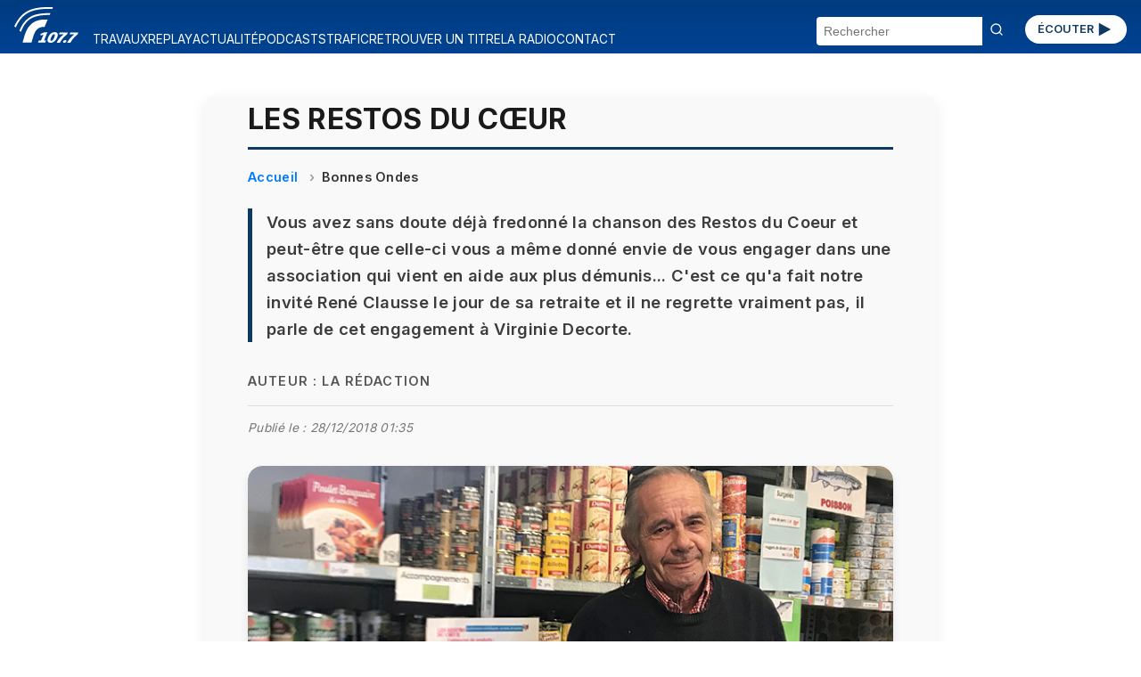

--- FILE ---
content_type: text/html; charset=UTF-8
request_url: https://radio.vinci-autoroutes.com/article/les-restos-du-coeur
body_size: 28745
content:

<!DOCTYPE html>
<html lang="fr">

<head>


    <script type="text/javascript">
        window.gdprAppliesGlobally = true;
        (function() {
            function a(e) {
                if (!window.frames[e]) {
                    if (document.body && document.body.firstChild) {
                        var t = document.body;
                        var n = document.createElement("iframe");
                        n.style.display = "none";
                        n.name = e;
                        n.title = e;
                        t.insertBefore(n, t.firstChild)
                    } else {
                        setTimeout(function() {
                            a(e)
                        }, 5)
                    }
                }
            }

            function e(n, r, o, c, s) {
                function e(e, t, n, a) {
                    if (typeof n !== "function") {
                        return
                    }
                    if (!window[r]) {
                        window[r] = []
                    }
                    var i = false;
                    if (s) {
                        i = s(e, t, n)
                    }
                    if (!i) {
                        window[r].push({
                            command: e,
                            parameter: t,
                            callback: n,
                            version: a
                        })
                    }
                }
                e.stub = true;

                function t(a) {
                    if (!window[n] || window[n].stub !== true) {
                        return
                    }
                    if (!a.data) {
                        return
                    }
                    var i = typeof a.data === "string";
                    var e;
                    try {
                        e = i ? JSON.parse(a.data) : a.data
                    } catch (t) {
                        return
                    }
                    if (e[o]) {
                        var r = e[o];
                        window[n](r.command, r.parameter, function(e, t) {
                            var n = {};
                            n[c] = {
                                returnValue: e,
                                success: t,
                                callId: r.callId
                            };
                            a.source.postMessage(i ? JSON.stringify(n) : n, "*")
                        }, r.version)
                    }
                }
                if (typeof window[n] !== "function") {
                    window[n] = e;
                    if (window.addEventListener) {
                        window.addEventListener("message", t, false)
                    } else {
                        window.attachEvent("onmessage", t)
                    }
                }
            }
            e("__tcfapi", "__tcfapiBuffer", "__tcfapiCall", "__tcfapiReturn");
            a("__tcfapiLocator");
            (function(e) {
                var t = document.createElement("script");
                t.id = "spcloader";
                t.type = "text/javascript";
                t.async = true;
                t.src = "https://sdk.privacy-center.org/" + e + "/loader.js?target=" + document.location.hostname;
                t.charset = "utf-8";
                var n = document.getElementsByTagName("script")[0];
                n.parentNode.insertBefore(t, n)
            })("f48738b0-e7e0-45c0-8066-e4074fcfc15e")
        })();
    </script>
    <script>
    (function(w, d, s, l, i) {
        w[l] = w[l] || [];
        w[l].push({
            'gtm.start': new Date().getTime(),
            event: 'gtm.js'
        });
        var f = d.getElementsByTagName(s)[0],
            j = d.createElement(s),
            dl = l != 'dataLayer' ? '&l=' + l : '';
        j.async = true;
        j.src = 'https://www.googletagmanager.com/gtm.js?id=' + i + dl;
        f.parentNode.insertBefore(j, f);
    })(window, document, 'script', 'dataLayer', 'GTM-M6HTDXC');
</script>
    <!-- Scripts communs -->
    <script src="/assets/new_js/main.js?v=1769443153"></script>
    <meta charset="UTF-8" />
    <meta name="viewport" content="width=device-width, initial-scale=1" />
    <title>Les Restos du Cœur</title>
    <meta name="description" content="En fredonnant la chanson des Restos, peut-être avez vous eu envie de vous engager. C&#039;est ce qu&#039;a fait René Clausse le jour de sa retraite..." />
    <meta name="keywords" content="restos, cœur, avez, doute, déjà, fredonné, chanson, coeur, peut-être, celle-ci" />
    <link rel="canonical" href="https://radio.vinci-autoroutes.com/article/les-restos-du-coeur" />
        
    <meta itemprop="datePublished" content="2018-12-24T11:46:38+01:00">
            <meta itemprop="dateModified" content="2018-12-24T12:16:32+01:00">
    
    <!-- Open Graph -->
    <meta property="og:type" content="article" />
    <meta property="og:title" content="Les Restos du Cœur" />
    <meta property="og:description" content="En fredonnant la chanson des Restos, peut-être avez vous eu envie de vous engager. C&#039;est ce qu&#039;a fait René Clausse le jour de sa retraite..." />
    <meta property="og:url" content="https://radio.vinci-autoroutes.com/article/les-restos-du-coeur" />
    <meta property="og:site_name" content="Radio VINCI Autoroutes (107.7 FM)" />
            <meta property="og:image" content="https://radio.vinci-autoroutes.com/medias/image/e8dd14dc040ac14795753d1638342e6f.jpg" />
    
    <!-- Twitter Card -->
    <meta name="twitter:card" content="summary_large_image" />
    <meta name="twitter:title" content="Les Restos du Cœur" />
    <meta name="twitter:description" content="En fredonnant la chanson des Restos, peut-être avez vous eu envie de vous engager. C&#039;est ce qu&#039;a fait René Clausse le jour de sa retraite..." />
            <meta name="twitter:image" content="https://radio.vinci-autoroutes.com/medias/image/e8dd14dc040ac14795753d1638342e6f.jpg" />
        <meta name="twitter:site" content="@Radio1077" />

    <!-- JSON-LD Schema Article -->
    <script type="application/ld+json">
        {
            "@context": "https://schema.org",
            "@type": "NewsArticle",
            "mainEntityOfPage": {
            "@type": "NewsArticle",
            "@id": "https://radio.vinci-autoroutes.com/article/les-restos-du-coeur"
            },
            "headline": "Les Restos du Cœur",
            "description": "En fredonnant la chanson des Restos, peut-être avez vous eu envie de vous engager. C&#039;est ce qu&#039;a fait René Clausse le jour de sa retraite...",
             "datePublished": "2018-12-24T11:46:38+01:00",
                                        "dateModified": "2018-12-24T12:16:32+01:00",
                         "image": "https://radio.vinci-autoroutes.com/medias/image/e8dd14dc040ac14795753d1638342e6f.jpg",
             "author": {
                "@type": "Person",
                "name": " La rédaction"
            },
            "keywords": "restos, cœur, avez, doute, déjà, fredonné, chanson, coeur, peut-être, celle-ci",
            "publisher": {
                "@type": "Organization",
                "name": "Radio VINCI Autoroutes (107.7 FM)",
                "logo": {
                    "@type": "ImageObject",
                    "url": "https://radio.vinci-autoroutes.com/assets/images/accueil/RVA_logo_bleu.svg"
                }
            }
        }
    </script>
    <!-- Styles communs -->
    <link rel="stylesheet" href="/assets/new_css/main.css?v=1769443153" />
    <link rel="stylesheet" href="/assets/new_css/foot.css?v=1769443153" />
    
    <link rel="stylesheet" href="/assets/new_css/article.css?v=1769443153" />
    <link rel="stylesheet" href="/assets/new_css/category_path.css?v=1769443153" />
        <link rel="stylesheet" href="/assets/new_css/custom_a.css?v=1769443153" />

    <!-- Favicon -->
    <link rel="icon" href="/favicon.ico" />
    <link rel="apple-touch-icon" href="/apple-touch-icon.png" />
</head>

<body>
        <header class="header">
    <!-- 1. Le burger qui contrôle les 3 blocs -->
    <button
        class="burger"
        aria-label="Menu"
        aria-expanded="false"
        aria-controls="menu search social">☰</button>

    <!-- 2. Logo -->
    <a href="/" class="logo">
        <img
            src="/assets/images/accueil/rva_blanc.svg"
            alt="Logo Radio VINCI Autoroutes" />
    </a>

    <!-- 3. Bouton ÉCOUTER -->
    <a href="/page/ecouter" class="btn-ecouter">ÉCOUTER
        <svg xmlns="http://www.w3.org/2000/svg" viewBox="0 0 24 24" width="36" height="36" fill="currentColor" aria-hidden="true">
            <polygon points="6,4 20,12 6,20"></polygon>
        </svg></a>

    <!-- 4. Bloc Menu -->
    <nav
        id="menu"
        class="menu"
        role="navigation"
        aria-label="Navigation Principale"
        aria-hidden="true">
        <ul>
                                                <li>
                        <a href="/rubrique/travaux">
                            TRAVAUX                        </a>
                    </li>
                                                                <li>
                        <a href="/rubrique/replay">
                            REPLAY                        </a>
                    </li>
                                                                <li>
                        <a href="/rubrique/actualite-mobilite">
                            ACTUALITÉ                        </a>
                    </li>
                                                                <li>
                        <a href="/rubrique/podcasts">
                            PODCASTS                        </a>
                    </li>
                                                                <li>
                        <a href="https://www.vinci-autoroutes.com/fr/trafic-temps-reel">
                            TRAFIC                        </a>
                    </li>
                                                                <li>
                        <a href="/page/retrouver-un-titre">
                            RETROUVER UN TITRE                        </a>
                    </li>
                                                                <li>
                        <a href="/page/la-radio">
                            LA RADIO                        </a>
                    </li>
                                                                <li>
                        <a href="/contact">
                            CONTACT                        </a>
                    </li>
                                    </ul>
    </nav>

    <!-- 5. Bloc Search -->
    <form
        id="search"
        class="search-form"
        action="/"
        method="get"
        aria-hidden="true">
        <input
            type="text"
            name="chercher"
            placeholder="Rechercher"
            required />
        <button type="submit"><svg width="16" height="16" viewBox="0 0 24 24" fill="none" stroke="currentColor"
                stroke-width="2" stroke-linecap="round" stroke-linejoin="round"
                xmlns="http://www.w3.org/2000/svg">
                <circle cx="11" cy="11" r="8" />
                <line x1="21" y1="21" x2="16.65" y2="16.65" />
            </svg>
        </button>
    </form>
</header>
<main id="main-content">
    
<article class="article-detail " itemscope itemtype="https://schema.org/Article">

    <meta itemprop="mainEntityOfPage" content="https://radio.vinci-autoroutes.com/article/les-restos-du-coeur" />
            <meta itemprop="datePublished" content="2018-12-24T11:46:38+01:00" />
                <meta itemprop="dateModified" content="2018-12-24T12:16:32+01:00" />
    
    <h1 itemprop="headline">Les Restos du Cœur</h1>

            <nav aria-label="breadcrumb">
            <ol class="breadcrumb" itemscope itemtype="https://schema.org/BreadcrumbList">
                <li itemprop="itemListElement" itemscope itemtype="https://schema.org/ListItem">
                    <a itemprop="item" href="/">
                        <span itemprop="name">Accueil</span>
                    </a>
                    <meta itemprop="position" content="1" />
                </li>
                                    <li itemprop="itemListElement" itemscope itemtype="https://schema.org/ListItem">
                        <a itemprop="item" href="/rubrique/bonnes-ondes">
                            <span itemprop="name">Bonnes Ondes</span>
                        </a>
                        <meta itemprop="position" content="2" />
                    </li>
                            </ol>
        </nav>
    
            <p class="article-chapeau" itemprop="description">Vous avez sans doute déjà fredonné la chanson des Restos du Coeur et peut-être que celle-ci vous a même donné envie de vous engager dans une association qui vient en aide aux plus démunis... C&#039;est ce qu&#039;a fait notre invité René Clausse le jour de sa retraite et il ne regrette vraiment pas, il parle de cet engagement à Virginie Decorte.</p>
    
            <p class="article-author">Auteur : <span itemprop="author"> La rédaction</span></p>
    
    <p class="article-modification">
        Publié le :
        <time datetime="2018-12-28T01:35:38+01:00">
            28/12/2018 01:35        </time>
        </p>
            <figure itemprop="image" itemscope itemtype="https://schema.org/ImageObject">
            <div class="image-wrapper">

                <img src="/medias/image/e8dd14dc040ac14795753d1638342e6f.jpg" alt="Les Restos du Cœur">
                                    <div class="audio-overlay" data-src="/medias/audio/455a4796f434c48760f0c7c95e77544c.MP3">
                        <button class="play-toggle paused" aria-label="Lire / Pause">
                            <span class="bar bar-left"></span>
                            <span class="bar bar-right"></span>
                        </button>
                                                    <span class="audio-duration">2:36</span>
                                            </div>
                            </div>
            <figcaption class="figcaption-container">
                <div class="figcaption-text">
                    
                                    </div>

                
            </figcaption>

            <meta itemprop="url" content="/medias/image/e8dd14dc040ac14795753d1638342e6f.jpg" />
            

        </figure>
    


    <div class="article-description" itemprop="articleBody">
        René Clausse a rejoint l'équipe des Restos du cœur à Nice il y a 10 ans&#8239;: &laquo;&#8239;<i>Je voulais me rendre utile, je trouvais qu&#039;aller aider les autres c&#039;est très enrichissant et ça amène beaucoup. Donc c&#039;est pour ça que le lendemain de mon départ en retraite j&#039;ai poussé la porte de ce centre et depuis je suis là.</i>&#8239;&raquo;<br>
<br>
Toutes les bonnes volontés et les savoir-faire sont utiles à l'association. Sur les 670 bénévoles des Alpes-Maritimes, certains n'interviennent que quelques heures. Ce n'est pas le cas de René&#8239;: &laquo;&#8239;<i>J&#039;arrive à faire un temps plein aujourd&#039;hui. Je m&#039;occupe d&#039;un camion qui fait une distribution de rue tous les mercredis [...] Je vais aussi parler dans les écoles...</i>&#8239;&raquo;<br>
<br>
L'association créée par Coluche existe depuis les années 80. &laquo;&#8239;<i>A l&#039;époque c&#039;était 70 000 repas, aujourd&#039;hui on dépasse les 1,5 millions repas, on peut plus agir de la même façon donc on est beaucoup plus structuré. On est obligé d&#039;être plus strict vis-à-vis des gens, des personnes accueillies et même vis-à-vis de nous-même. [...] L&#039;idéal c&#039;est que demain on me dise on a plus besoin de vous. En auquel cas on ferme et moi je suis le plus heureux. On a des gens qui vous disent heureusement que vous êtes là. Alors on est pas payé, mais ça vaut tous les salaires du monde</i>&#8239;&raquo;<br>
<br>
Pour faire un dons&#8239;: <a class="c3" href="http://www.restosducoeur.org" target="_blank" rel="noopener noreferrer">http://www.restosducoeur.org</a>    </div>

            
            
            
                            <div class="custom-audio-player" data-src="/medias/audio/455a4796f434c48760f0c7c95e77544c.MP3">
                    <div class="audio-controls">
                        <button class="play-toggle is-playing" aria-label="Lire / Pause">
                            <span class="bar bar-left"></span>
                            <span class="bar bar-right"></span>
                        </button>
                        <div class="progress-bar" tabindex="0" role="slider" aria-valuemin="0" aria-valuemax="100" aria-valuenow="0">
                            <div class="progress-filled"></div>
                        </div>
                        <span class="time">00:00 / 00:00</span>
                    </div>
                                    </div>

            
            
            
        

    
            <section class="article-links">
            <h2>Pour approfondir le sujet</h2>
            <ul>
                                    <li><a href="http://www.restosducoeur.org" target="_blank" rel="noopener">Site officiel</a></li>
                                                                                            </ul>
        </section>
    

            <section class="article-rss">
            <h2>Flux RSS</h2>
            <ul>
                                    <li><a href="https://podcasts.apple.com/fr/podcast/bonnes-ondes/id1499447412" target="_blank" rel="noopener">Apple Podcasts</a></li>
                                                    <li><a href="https://www.deezer.com/show/868592?utm_source=deezer&amp;utm_content=show-868592&amp;utm_term=532287385_1582197064" target="_blank" rel="noopener">Deezer</a></li>
                                                    <li><a href="https://open.spotify.com/show/6zNByVqarFhOE62DEk3gji" target="_blank" rel="noopener">Spotify</a></li>
                            </ul>
        </section>
    
    <section class="article-share">
        <h2>Partager cet article</h2>
        <ul>
            <li><a href="https://www.facebook.com/sharer/sharer.php?u=https%3A%2F%2Fradio.vinci-autoroutes.com%2Farticle%2Fles-restos-du-coeur" target="_blank" rel="noopener">Facebook</a></li>
            <li><a href="https://twitter.com/intent/tweet?url=https%3A%2F%2Fradio.vinci-autoroutes.com%2Farticle%2Fles-restos-du-coeur" target="_blank" rel="noopener">X / Twitter</a></li>
            <li><a href="https://www.linkedin.com/shareArticle?mini=true&url=https%3A%2F%2Fradio.vinci-autoroutes.com%2Farticle%2Fles-restos-du-coeur" target="_blank" rel="noopener">LinkedIn</a></li>
        </ul>
    </section>
</article>

<script type="application/ld+json">
    {
    "@context": "https://schema.org",
    "@type": "BreadcrumbList",
    "itemListElement": [
        {
            "@type": "ListItem",
            "position": 1,
            "name": "Accueil",
            "item": "http://https://radio.vinci-autoroutes.com/"
        },
        {
            "@type": "ListItem",
            "position": 2,
            "name": "Bonnes Ondes",
            "item": "http://https://radio.vinci-autoroutes.com/?page=category&id=7"
        }
    ]
}</script>

    <section class="articles-relies">
        <h2 class="articles-relies-titre">À découvrir sur le même thème</h2>
        <div class="articles-relies-liste">
                            <article class="article-mini">
                    <a href="/article/la-maison-duplanteur-a-grasse" class="article-mini-lien">
                                                    <div class="article-mini-image">
                                <img loading="lazy" src="/medias/mini/image/8d77e406e683b32de7e994202f5e581c.jpg" alt="La Maison Duplanteur à Grasse">
                                                                    <span class="article-mini-duree">2:36</span>
                                                            </div>
                                                <div class="article-mini-contenu">
                            <h3>La Maison Duplanteur à Grasse</h3>
                            <p>A Grasse, nous allons découvrir comment la culture du chocolat peut être à l’origine d’un projet solidaire et responsable.</p>
                        </div>
                    </a>
                </article>
                            <article class="article-mini">
                    <a href="/article/par-des-enfants-pour-des-enfants" class="article-mini-lien">
                                                    <div class="article-mini-image">
                                <img loading="lazy" src="/medias/mini/image/efe1362b106fd387508c885657ceb4f7.jpg" alt="Par des enfants, pour des enfants">
                                                                    <span class="article-mini-duree">2:32</span>
                                                            </div>
                                                <div class="article-mini-contenu">
                            <h3>Par des enfants, pour des enfants</h3>
                            <p>&quot;Par des enfants, pour des enfants&quot; est une association d&#039;entraide, pour lutter contre le décrochage scolaire. Présentation... </p>
                        </div>
                    </a>
                </article>
                            <article class="article-mini">
                    <a href="/article/ecosystem-le-recyclage-des-equipements-electriques" class="article-mini-lien">
                                                    <div class="article-mini-image">
                                <img loading="lazy" src="/medias/mini/image/046aa2a3cf4a2c875e98e91b1bc3a70d.jpg" alt="Ecosystem, le recyclage des équipements électriques">
                                                                    <span class="article-mini-duree">2:29</span>
                                                            </div>
                                                <div class="article-mini-contenu">
                            <h3>Ecosystem, le recyclage des équipements électriques</h3>
                            <p>Comment se débarrasser de nos appareils électriques tout en effectuant une action solidaire ? Ecosystem y répond.</p>
                        </div>
                    </a>
                </article>
                            <article class="article-mini">
                    <a href="/article/pour-changer-notre-regard-sur-le-handicap" class="article-mini-lien">
                                                    <div class="article-mini-image">
                                <img loading="lazy" src="/medias/mini/image/a541c749f79c92a38fe20ea37ec9915b.jpg" alt="Pour changer notre regard sur le handicap">
                                                                    <span class="article-mini-duree">2:36</span>
                                                            </div>
                                                <div class="article-mini-contenu">
                            <h3>Pour changer notre regard sur le handicap</h3>
                            <p>Le Musée de l’Homme à Paris accueille l’exposition &quot;Être Beau&quot;, 26 portraits de personnes différentes mais toutes porteuses d’un handicap...</p>
                        </div>
                    </a>
                </article>
                            <article class="article-mini">
                    <a href="/article/etre-heureux-comme-un-cheval" class="article-mini-lien">
                                                    <div class="article-mini-image">
                                <img loading="lazy" src="/medias/mini/image/fbb2df660e4c6123ffaee1fee5f4f203.jpg" alt="Etre heureux comme un cheval !">
                                                                    <span class="article-mini-duree">2:32</span>
                                                            </div>
                                                <div class="article-mini-contenu">
                            <h3>Etre heureux comme un cheval !</h3>
                            <p>Soulager les difficultés de la vie grâce à l&#039;équithérapie ou comment la relation avec le cheval peut aider les personnes en souffrance...</p>
                        </div>
                    </a>
                </article>
                            <article class="article-mini">
                    <a href="/article/e2c-une-deuxieme-chance-pour-les-jeunes-sans-diplome" class="article-mini-lien">
                                                    <div class="article-mini-image">
                                <img loading="lazy" src="/medias/mini/image/16e51927d4ffe6105d5560b24fdb7205.jpg" alt="E2C : une deuxième chance pour les jeunes sans diplôme">
                                                                    <span class="article-mini-duree">2:32</span>
                                                            </div>
                                                <div class="article-mini-contenu">
                            <h3>E2C : une deuxième chance pour les jeunes sans diplôme</h3>
                            <p>L&#039;Ecole de la Deuxième Chance Nice Côte d&#039;Azur, aide les jeunes sans diplôme dans leur insertion professionnelle et sociale.</p>
                        </div>
                    </a>
                </article>
                    </div>
    </section>
</main>

<footer>
    <div class="social">
        <section aria-label="Suivez-nous sur les réseaux sociaux">
    <ul>
        <li>
            <a href="https://www.facebook.com/radiovinciautoroutes/" target="_blank" rel="noopener noreferrer" title="Radio Vinci Autoroutes sur Facebook">
                <img src="/assets/images/logos/facebook.svg" alt="Logo Facebook" height="32">
            </a>
        </li>
        <li>
            <a href="https://twitter.com/Radio1077" target="_blank" rel="noopener noreferrer" title="Radio 107.7 sur Twitter (X)">
                <img src="/assets/images/logos/x.svg" alt="Logo Twitter (X)" height="32">
            </a>
        </li>
        <li>
            <a href="https://www.instagram.com/Radio1077/" target="_blank" rel="noopener noreferrer" title="Radio 107.7 sur Instagram">
                <img src="/assets/images/logos/instagram.svg" alt="Logo Instagram" height="32">
            </a>
        </li>
        <li>
            <a href="https://www.youtube.com/channel/UCRH61cNJ_a_9n0jp5xRHf9Q" target="_blank" rel="noopener noreferrer" title="Radio 107.7 sur YouTube">
                <img src="/assets/images/logos/youtube.svg" alt="Logo YouTube" height="32">
            </a>
        </li>
    </ul>
</section>    </div>
    <div id=pied>
    <div class=liste_verticale>
        <span class="mini_menu c3 gras maj">A propos</span></br>
        <span class=mini_menu>&copy; Radio VINCI Autoroutes 2026</span></br>
        <a class=mini_menu href=http://www.adobestock.com target=_blank>Cr&eacute;dits photos &copy; Adobe Stock</a></br>
        <a class=mini_menu href=/page/mentions-legales>Mentions l&eacute;gales</a></br>
        <a class=mini_menu href=/page/politique-de-protection-des-donnees-personnelles target=_blank>Protection des données personnelles</a></br>
        <a class=mini_menu href="javascript:Didomi.preferences.show()">Modifier vos consentements de Cookies</a>
    </div>
    <div class=liste_verticale>
        <span class="mini_menu c3 gras maj">Radio VINCI Autoroutes</span></br>
        <a class=mini_menu href=/page/la-radio>Qui sommes-nous ?</a></br>
        <a class=mini_menu href=http://www.rfe.fr />Annonceurs</a></br>
        <a class=mini_menu href=/contact>Contact</a></br>
        <a class=mini_menu href=/page/telecharger-lapplication-radio-vinci-autoroutes>T&eacute;l&eacute;charger l'application</a></br>
        <a class=mini_menu href=/article/les-assistants>Assistants vocaux</a>
    </div>
    <div class=liste_verticale>
        <span class="mini_menu c3 gras maj">Autres sites VINCI</span></br>
        <a class=mini_menu href=http://www.vinciautoroutes.com target=_blank>VINCI Autoroutes</a></br>
        <a class=mini_menu href=http://fondation.vinci-autoroutes.com target=_blank>Fondation VINCI Autoroutes</a></br>
        <a class=mini_menu href=https://www.roulons-autrement.com target=_blank>Roulons-autrement.com</a></br>
        <a class=mini_menu href=https://www.vinci.com/vinci.nsf/fr/manifeste/pages/index.htm target=_blank>Manifeste VINCI</a></br>
        <a class=mini_menu href=https://www.vinci.com/vinci.nsf/fr/item/ethique-et-vigilance-documentation.htm target=_blank>Charte &eacute;thique VINCI</a>
    </div>

</div>
<div style=clear:both;height:10px;></div>

</div>
</body>

</html></footer>

<script src="/assets/new_js/article.js?v=1769443153"></script>
</body>

</html>

--- FILE ---
content_type: text/css
request_url: https://radio.vinci-autoroutes.com/assets/new_css/category_path.css?v=1769443153
body_size: 98
content:
.breadcrumb {
    list-style: none;
    padding: 0;
    margin: 1rem 0;
    display: flex;
    flex-wrap: wrap;
    font-size: 0.9rem;
    color: #555;
}

.breadcrumb li {
    margin-right: 0.5rem;
}

.breadcrumb li a {
    color: #007bff;
    text-decoration: none;
}

.breadcrumb li a:hover,
.breadcrumb li a:focus {
    text-decoration: underline;
}

.breadcrumb li::after {
    content: "›"; /* ou ">" */
    margin-left: 0.5rem;
    color: #999;
}

.breadcrumb li:last-child::after {
    content: "";
    margin: 0;
}

.breadcrumb li:last-child a {
    color: #333;
    pointer-events: none;
    cursor: default;
    text-decoration: none;
    font-weight: 600;
}
